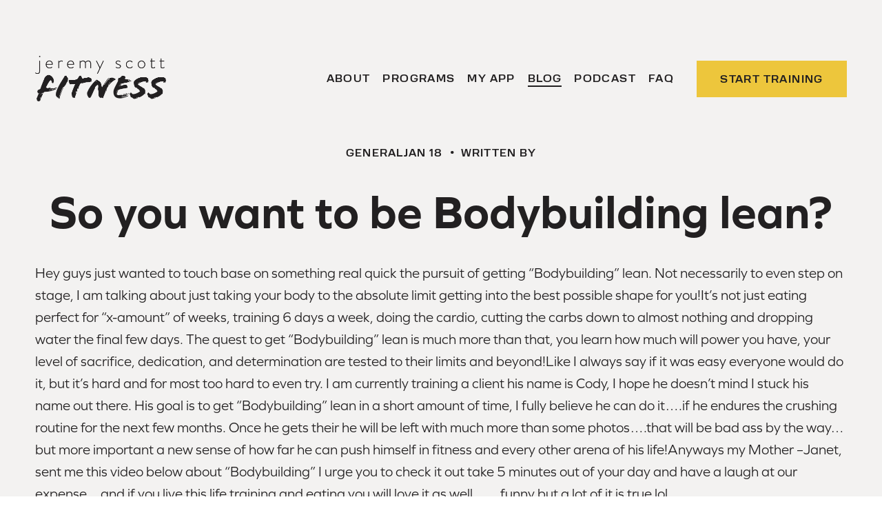

--- FILE ---
content_type: application/javascript
request_url: https://www.ghostplugins.dev/assets/summary-block-restyle/summary-block-restyle-7-1.js
body_size: 158
content:

/* 👻 Ghost Plugin Code Start ⚠️ Copyright 2020 */


      document.querySelectorAll('.sqs-block-summary-v2 .sqs-gallery-design-autogrid .summary-item-list .summary-item .summary-title-link').forEach(function(thisNode){
        
        var slideParent = thisNode.closest('.summary-item');
        slideParent.insertAdjacentHTML('afterbegin', '<a class="slide-custom-link" href="'+thisNode.getAttribute('href')+'"></a>');
        

        if(slideParent.querySelectorAll('a[href="#read-duration"]')[0]){
          slideParent.querySelectorAll('.summary-metadata-container--below-content')[0].insertAdjacentHTML('beforeend', '<div class="read-duration">'+slideParent.querySelectorAll('a[href="#read-duration"]')[0].textContent+'</div>');
        }
       
        
      });
   

/* 👻 Ghost Plugin Code End ⚠️ Copyright 2020 */
